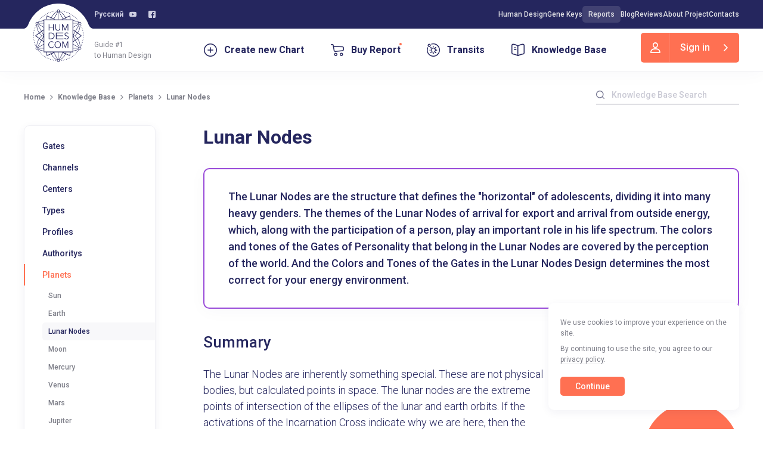

--- FILE ---
content_type: text/html; charset=UTF-8
request_url: https://www.humdes.com/en/kb/planets/lunar-nodes/
body_size: 40332
content:
<!doctype html><html class="no-js" lang="en"><head><title>Lunar Nodes in Human Design - Knowledge Base</title><meta http-equiv="Content-Type" content="text/html; charset=UTF-8" />
<meta name="robots" content="index, follow" />
<meta name="description" content="The Lunar Nodes are the structure that defines the &amp;quot;horizontal&amp;quot; of adolescents, dividing it into many heavy genders. The themes of the Lunar Nodes of arrival for export and arrival from outside energy, which, along with the participation of a person, play an important role in his life spectrum. The colors and tones of the Gates of Personality that belong in the Lunar Nodes are covered by the perception of the world. And the Colors and Tones of the Gates in the Lunar Nodes Design determines the most correct for your energy environment." />
<link href="/local/templates/hd/assets/css/foundation-mq.css?1736812699" type="text/css"  rel="stylesheet">
<meta name="host-app" content="https://app.humdes.com">
<meta name="host-cdn" content="https://cdn.humdes.com">
<meta name="host-site" content="https://www.humdes.com">
<meta name="base-path" content="/en/">
<meta name="sprite-version" content="1754300785">
<link rel="dns-prefetch" href="https://cdn-sun.humdes.com">
<link rel="dns-prefetch" href="https://cdn-mds.humdes.com">
<link rel="dns-prefetch" href="https://cdn.humdes.com">
<link rel="dns-prefetch" href="https://cdn1.humdes.com">
<link rel="dns-prefetch" href="https://app.humdes.com">
<link rel="preconnect" href="https://fonts.googleapis.com">
<link rel="preconnect" href="https://fonts.gstatic.com" crossorigin="anonymous">
<meta http-equiv="x-ua-compatible" content="ie=edge">
<meta name="viewport" content="width=device-width, initial-scale=1.0">
<meta name="HandheldFriendly" content="True">
<meta name="sprite-path" content="/assets/img/sprite/sprite-symbol.svg">
<link rel="preload" as="style" onload="this.onload=null;this.rel='stylesheet'" href="https://fonts.googleapis.com/css?family=Roboto:300,300i,400,500,700&display=swap&subset=cyrillic">
<link rel="manifest" href="https://cdn.humdes.com/config/hdc.manifest.json?v=20241114">
<link rel="apple-touch-icon" href="https://cdn-mds.humdes.com/storage/images/icon/icon-180x180.png?v=20250122">
<link rel="apple-touch-icon" sizes="120x120" href="https://cdn-mds.humdes.com/storage/images/icon/icon-120x120.png?v=20250122">
<link rel="icon" type="image/svg+xml" href="https://cdn-mds.humdes.com/storage/images/icon/icon.svg?v=20250122">
<link rel="icon" type="image/png" sizes="120x120" href="https://cdn-mds.humdes.com/storage/images/icon/icon-120x120.png?v=20250122">
<link rel="mask-icon" href="https://cdn.humdes.com/assets/icon/safari-pinned-tab.svg?v=20241114" color="">
<link rel="shortcut icon" href="/favicon.ico?v=20250122">
<meta name="apple-mobile-web-app-title" content="Humdes">
<meta name="apple-mobile-web-app-capable" content="yes">
<meta name="application-name" content="Humdes">
<meta name="apple-itunes-app" content="app-id=1527273374">
<meta name="format-detection" content="telephone=no">
<meta name="format-detection" content="address=no">
<meta name="theme-color" content="">
<meta name="apple-mobile-web-app-status-bar-style" content="">
<meta name="msapplication-TileColor" content="">
<meta name="msapplication-TileImage" content="https://cdn.humdes.com/assets/img/favicon/mstile-144x144.png?v=20241114">
<meta name="msapplication-navbutton-color" content="">
<meta name="msapplication-config" content="https://cdn.humdes.com/config/browserconfig.xml?v=20241114">
<meta name="yandex-verification" content="33adb5640198e0c4">
<meta name="yandex-verification" content="696404fc34367722">
<meta name="wmail-verification" content="d1145bc4c9394853e695e6a76be59abb">
<meta name="google" content="notranslate">
<meta name="microsoft" content="notranslate">
<meta name="language" content="en">
<meta property="og:locale" content="en_US">
<meta property="og:locale:alternate" content="ru_RU">
<link rel="alternate" href="https://www.humdes.com/en/kb/planets/lunar-nodes/" hreflang="en">
<link rel="alternate" href="https://www.humdes.com/ru/kb/planets/lunar-nodes/" hreflang="ru">
<link href="/local/templates/hd/assets/css/app.css?1754300785" rel="preload" as="style" onload="this.rel='stylesheet';this.onload=null">
<noscript><link type="text/css" rel="stylesheet" href="/local/templates/hd/assets/css/app.css?1754300785"></noscript>
<link href="/local/templates/hd/css/main.css?1736812741" type="text/css"  rel="stylesheet">
<meta property="og:site_name" content="Humdes: free calculator, free report">
<meta name="csrf-token" content="[base64]">
<meta name="user-fid" content="13958841">
<meta name="currency" content="USD">
<meta name="is-authenticated" content="false">
<script data-skip-moving="true">(function(w, d, n) {var cl = "bx-core";var ht = d.documentElement;var htc = ht ? ht.className : undefined;if (htc === undefined || htc.indexOf(cl) !== -1){return;}var ua = n.userAgent;if (/(iPad;)|(iPhone;)/i.test(ua)){cl += " bx-ios";}else if (/Windows/i.test(ua)){cl += ' bx-win';}else if (/Macintosh/i.test(ua)){cl += " bx-mac";}else if (/Linux/i.test(ua) && !/Android/i.test(ua)){cl += " bx-linux";}else if (/Android/i.test(ua)){cl += " bx-android";}cl += (/(ipad|iphone|android|mobile|touch)/i.test(ua) ? " bx-touch" : " bx-no-touch");cl += w.devicePixelRatio && w.devicePixelRatio >= 2? " bx-retina": " bx-no-retina";if (/AppleWebKit/.test(ua)){cl += " bx-chrome";}else if (/Opera/.test(ua)){cl += " bx-opera";}else if (/Firefox/.test(ua)){cl += " bx-firefox";}ht.className = htc ? htc + " " + cl : cl;})(window, document, navigator);</script>









<script type="application/ld+json" data-skip-moving="true">{"@context":"https:\/\/schema.org","@graph":[{"@type":"WebSite","@id":"https:\/\/www.humdes.com\/en\/#website","url":"https:\/\/www.humdes.com\/en\/","name":"Humdes: free calculator, free report","description":"The Guide #1 to Human Design and Gene Keys. Free rave chart results with brief reports","publisher":{"@id":"https:\/\/www.humdes.com\/en\/#organization"},"inLanguage":"en-US"},{"@type":"Organization","@id":"https:\/\/www.humdes.com\/en\/#organization","name":"Humdes Ltd.","url":"https:\/\/www.humdes.com\/en\/","logo":{"@type":"ImageObject","inLanguage":"en-US","@id":"https:\/\/www.humdes.com\/en\/#\/schema\/logo\/image\/","url":"https:\/\/www.humdes.com\/upload\/logo\/orange.1024.png","contentUrl":"https:\/\/www.humdes.com\/upload\/logo\/orange.1024.png","width":1024,"height":1024,"caption":"Humdes"},"image":{"@id":"https:\/\/www.humdes.com\/en\/#\/schema\/logo\/image\/"},"sameAs":["https:\/\/vk.com\/humdescom","https:\/\/t.me\/humdescommunity","https:\/\/www.youtube.com\/humdescom","https:\/\/www.instagram.com\/humdescom\/","https:\/\/www.facebook.com\/humdescommunity\/"]}]}</script>
<link rel="canonical" href="https://www.humdes.com/en/kb/planets/lunar-nodes/"/>
<meta property="og:image" content="https://www.humdes.com/upload/og.main.en.png" />
<meta property="og:image:width" content="1200">
<meta property="og:image:height" content="630">
</head>
<body class="main-body-loading" style="visibility:hidden"><noscript><iframe src="https://www.googletagmanager.com/ns.html?id=GTM-TCLM7VJ" height="0" width="0" style="display:none;visibility:hidden"></iframe></noscript><div class="layout"><div class="layout-header"><div class="header"><div class="header-first"><div class="grid-container"><div class="header-first-grid"><div class="header-first-grid__logo">
    <a href="/en/" class="header-logo-small" title="Humdes"><img loading="lazy" src="[data-uri]" width="36" height="36" alt="Humdes"> </a>
    <a href="/en/" class="header-logo-medium" title="Humdes"><img loading="lazy" src="[data-uri]" width="48" height="48" alt="Humdes"> </a>
    <a href="/en/" class="header-logo-large" title="Humdes"><img loading="lazy" src="[data-uri]" width="88" height="88" alt="Humdes"> </a>
</div><div class="header-first-grid__language">
    <div class="header-language-list">
        <div class="header-language-list__item">
            <a class="header-language" href="/">
                <span class="header-language__label">Русский</span>
            </a>
        </div>
    </div>
</div><div class="header-first-grid__social">
    <ul class="header-social">
                    <li class="header-social__item"><a target="_blank" href="https://www.youtube.com/humdescom" class="header-social__link icon-youtube" title="YouTube"></a></li>
                    <li class="header-social__item"><a target="_blank" href="https://www.facebook.com/humdescommunity/" class="header-social__link icon-facebook" title="Facebook"></a></li>
            </ul>
</div><div class="header-first-grid__spacer"></div><div class="header-first-grid__premenu"><ul class="header-premenu">
            <li class="header-premenu__item">
            <a href="/en/about-human-design/" class="header-premenu__link" title="Human Design">Human Design</a>
        </li>
            <li class="header-premenu__item">
            <a href="/en/genekeys/" class="header-premenu__link" title="Gene Keys">Gene Keys</a>
        </li>
            <li class="header-premenu__item">
            <a href="/en/decoding/" class="header-premenu__link header-premenu__link_button" title="Reports">Reports</a>
        </li>
            <li class="header-premenu__item">
            <a href="/en/blog/" class="header-premenu__link" title="Blog">Blog</a>
        </li>
            <li class="header-premenu__item">
            <a href="/en/reviews/" class="header-premenu__link" title="Reviews">Reviews</a>
        </li>
            <li class="header-premenu__item">
            <a href="/en/about/" class="header-premenu__link" title="About Project">About Project</a>
        </li>
            <li class="header-premenu__item">
            <a href="/en/contacts/" class="header-premenu__link" title="Contacts">Contacts</a>
        </li>
    </ul></div></div></div></div><div data-sticky-container id="header-sticky-container" class="header-sticky-container"><div class="header-sticky" data-sticky data-sticky-on="large" data-dynamic-height="true" data-margin-top="0" data-top-anchor="header-sticky-container:bottom"><div class="header-second"><div class="grid-container"><div class="header-second-grid"><div class="header-second-grid-logo"><div class="header-logo"><a class="header-logo__image" href="/en/"><img loading="lazy" src="[data-uri]" width="48" height="48" alt="Humdes"></a><div class="header-logo__slogan">Guide #1 <br>to Human Design</div></div></div><div class="header-second-grid-menu">
    <ul class="header-menu" style="height: 100%;" data-dropdown-menu>
                    <li class="header-menu-item">
                <button type="button" class="header-menu-button icon-plus-circle" data-toggle="header-dropdown-calculation">Create new Chart</button>
            </li>
                    <li class="header-menu-item">
                <button type="button" class="header-menu-button icon-cart header-menu-point" data-toggle="header-dropdown-buy">Buy Report</button>
            </li>
                    <li class="header-menu-item">
                <button type="button" class="header-menu-button icon-transit" data-toggle="header-dropdown-tools">Transits</button>
            </li>
                    <li class="header-menu-item">
                <button type="button" class="header-menu-button icon-book" data-toggle="header-dropdown-base">Knowledge Base</button>
            </li>
            </ul>
</div>    <div class="header-second-grid-profile">
        <a href="/en/auth/" class="header-profile header-profile_unauthorized">Sign in</a>
    </div>
                    <div id="g_id_onload"
                     data-client_id="820772800379-s0r120ds3mkcvstg4gpt3vbcdn5k40fh.apps.googleusercontent.com"
                     data-context="use"
                     data-login_uri="https://www.humdes.com/bitrix/tools/oauth/google.one.tap.php?auth_service_id=GoogleOneTap&site_id=en&check_key=4903307c0b1ff6f6a85fdd56c68f005f&backurl=https%3A%2F%2Fwww.humdes.com%2Fen%2Fauth%2F"
                     data-close_on_tap_outside="false"
                     data-itp_support="true">
                </div>    </div></div></div><div class="header-dropdown-wrapper"><div class="dropdown-pane header-dropdown" id="header-dropdown-calculation" data-dropdown data-position="bottom" data-alignment="left" data-header-dropdown>
    <ul class="header-dropdown-menu">
                    <li>
                <a href="/en/ravechart/">
                    <div class="header-dropdown-menu-grid">
                        <div class="header-dropdown-menu-grid-image">
                            <svg class="header-dropdown-menu-svg svg svg-calculation-personal">
                                <use xlink:href="#calculation-personal"/>
                            </svg>
                        </div>
                        <div class="header-dropdown-menu-grid-title">Personal Rave Chart</div>
                    </div>
                </a>
            </li>
                    <li>
                <a href="/en/hologenetic/">
                    <div class="header-dropdown-menu-grid">
                        <div class="header-dropdown-menu-grid-image">
                            <svg class="header-dropdown-menu-svg svg svg-calculation-holo">
                                <use xlink:href="#calculation-holo"/>
                            </svg>
                        </div>
                        <div class="header-dropdown-menu-grid-title">Hologenetic Profile</div>
                    </div>
                </a>
            </li>
                    <li>
                <a href="/en/compatibility/">
                    <div class="header-dropdown-menu-grid">
                        <div class="header-dropdown-menu-grid-image">
                            <svg class="header-dropdown-menu-svg svg svg-calculation-compatibility">
                                <use xlink:href="#calculation-compatibility"/>
                            </svg>
                        </div>
                        <div class="header-dropdown-menu-grid-title">Love Compatibility</div>
                    </div>
                </a>
            </li>
                    <li>
                <a href="/en/family-penta/">
                    <div class="header-dropdown-menu-grid">
                        <div class="header-dropdown-menu-grid-image">
                            <svg class="header-dropdown-menu-svg svg svg-calculation-penta-family">
                                <use xlink:href="#calculation-penta-family"/>
                            </svg>
                        </div>
                        <div class="header-dropdown-menu-grid-title">Family Penta Chart</div>
                    </div>
                </a>
            </li>
                    <li>
                <a href="/en/business-penta/">
                    <div class="header-dropdown-menu-grid">
                        <div class="header-dropdown-menu-grid-image">
                            <svg class="header-dropdown-menu-svg svg svg-calculation-penta-business">
                                <use xlink:href="#calculation-penta-business"/>
                            </svg>
                        </div>
                        <div class="header-dropdown-menu-grid-title">BG-5 Penta Chart</div>
                    </div>
                </a>
            </li>
            </ul>
</div><div class="dropdown-pane header-dropdown header-dropdown-buy" id="header-dropdown-buy" data-dropdown data-position="bottom" data-alignment="left" data-header-dropdown><div data-vue-cart id="app-header-cart" data-cart-ref="header-cart" data-dropdown-cart="header-dropdown-buy"><base-cart ref="header-cart"></base-cart></div></div><div class="dropdown-pane header-dropdown" id="header-dropdown-tools" data-dropdown data-position="bottom" data-alignment="left" data-header-dropdown>
    <ul class="header-dropdown-menu">
                    <li><a href="/en/transit/" title="Current Transit">Current Transit</a></li>
                    <li><a href="/en/transits/" title="Transit Descriptions">Transit Descriptions</a></li>
            </ul>
</div><div class="dropdown-pane header-dropdown" id="header-dropdown-base" data-dropdown data-position="bottom" data-alignment="right" data-header-dropdown>
    <div class="header-dropdown-grid">
        <div class="header-dropdown-grid-cell">
            <ul class="header-dropdown-menu">
                                                        <li><a href="/en/kb/gates/">Gates</a></li>
                                                        <li><a href="/en/kb/channels/">Channels</a></li>
                                                        <li><a href="/en/kb/centers/">Centers</a></li>
                                                        <li><a href="/en/kb/types/">Types</a></li>
                                                        <li><a href="/en/kb/profiles/">Profiles</a></li>
                                    </ul></div><div class="header-dropdown-grid-cell"><ul class="header-dropdown-menu">                    <li><a href="/en/kb/authority/">Authoritys</a></li>
                                                        <li><a href="/en/kb/planets/">Planets</a></li>
                                                        <li><a href="/en/kb/exaltation/">Line positions</a></li>
                                                        <li><a href="/en/kb/circuitry/">Circuitry</a></li>
                                                        <li><a href="/en/kb/glossary/">Glossary of terms</a></li>
                            </ul>
        </div>
    </div>
</div></div></div></div></div></div><div class="layout-main"><div class="layout-main-inner "><div class="grid-container"><div class="breadcrumbs-control"><div class="breadcrumbs-control__grid"><div class="breadcrumbs-control__grid-breadcrumbs"><ul class="breadcrumbs" itemscope="itemscope" itemtype="http://schema.org/BreadcrumbList" class="breadcrumbs__list"><li itemprop="itemListElement" itemscope="itemscope" itemtype="http://schema.org/ListItem"><a itemprop="item" href="/en/" title="Home">Home</a><meta itemprop="name" content="Home"/><meta itemprop="position" content="1"/></li><li itemprop="itemListElement" itemscope="itemscope" itemtype="http://schema.org/ListItem"><a itemprop="item" href="/en/kb/" title="Knowledge Base">Knowledge Base</a><meta itemprop="name" content="Knowledge Base"/><meta itemprop="position" content="2"/></li><li itemprop="itemListElement" itemscope="itemscope" itemtype="http://schema.org/ListItem"><a itemprop="item" href="/en/kb/planets/" title="Planets">Planets</a><meta itemprop="name" content="Planets"/><meta itemprop="position" content="3"/></li><li class="current" itemprop="itemListElement" itemscope="itemscope" itemtype="http://schema.org/ListItem"><span itemprop="item">Lunar Nodes</a><meta itemprop="name" content="Lunar Nodes"/><meta itemprop="position" content="4"/></li></ul></div><div class="breadcrumbs-control__grid-search">
    <form action="/en/kb/search/">
        <input name="q" type="text" value="" class="breadcrumbs-control__search input-modern input-icon input-icon_search input-icon_position_left" placeholder="Knowledge Base Search">
    </form>
</div></div></div></div><div class="grid-container"><div class="knowledge-layot knowledge-layot_indent_top">
            <div class="knowledge-layot__aside">
    <ul class="knowledge-menu">
                    <li class="knowledge-menu__item">
                <a href="/en/kb/gates/" class="knowledge-menu__link">Gates</a>
                            </li>
                    <li class="knowledge-menu__item">
                <a href="/en/kb/channels/" class="knowledge-menu__link">Channels</a>
                            </li>
                    <li class="knowledge-menu__item">
                <a href="/en/kb/centers/" class="knowledge-menu__link">Centers</a>
                            </li>
                    <li class="knowledge-menu__item">
                <a href="/en/kb/types/" class="knowledge-menu__link">Types</a>
                            </li>
                    <li class="knowledge-menu__item">
                <a href="/en/kb/profiles/" class="knowledge-menu__link">Profiles</a>
                            </li>
                    <li class="knowledge-menu__item">
                <a href="/en/kb/authority/" class="knowledge-menu__link">Authoritys</a>
                            </li>
                    <li class="knowledge-menu__item is-active">
                <a href="/en/kb/planets/" class="knowledge-menu__link">Planets</a>
                                                        <ul class="knowledge-submenu knowledge-menu__submenu">
                                                    <li class="knowledge-submenu__item">
                                <a href="/en/kb/planets/sun/" class="knowledge-submenu__link">Sun</a>
                            </li>
                                                    <li class="knowledge-submenu__item">
                                <a href="/en/kb/planets/earth/" class="knowledge-submenu__link">Earth</a>
                            </li>
                                                    <li class="knowledge-submenu__item is-active">
                                <a href="/en/kb/planets/lunar-nodes/" class="knowledge-submenu__link">Lunar Nodes</a>
                            </li>
                                                    <li class="knowledge-submenu__item">
                                <a href="/en/kb/planets/moon/" class="knowledge-submenu__link">Moon</a>
                            </li>
                                                    <li class="knowledge-submenu__item">
                                <a href="/en/kb/planets/mercury/" class="knowledge-submenu__link">Mercury</a>
                            </li>
                                                    <li class="knowledge-submenu__item">
                                <a href="/en/kb/planets/venus/" class="knowledge-submenu__link">Venus</a>
                            </li>
                                                    <li class="knowledge-submenu__item">
                                <a href="/en/kb/planets/mars/" class="knowledge-submenu__link">Mars</a>
                            </li>
                                                    <li class="knowledge-submenu__item">
                                <a href="/en/kb/planets/jupiter/" class="knowledge-submenu__link">Jupiter</a>
                            </li>
                                                    <li class="knowledge-submenu__item">
                                <a href="/en/kb/planets/saturn/" class="knowledge-submenu__link">Saturn</a>
                            </li>
                                                    <li class="knowledge-submenu__item">
                                <a href="/en/kb/planets/uranus/" class="knowledge-submenu__link">Uranus</a>
                            </li>
                                                    <li class="knowledge-submenu__item">
                                <a href="/en/kb/planets/neptune/" class="knowledge-submenu__link">Neptune</a>
                            </li>
                                                    <li class="knowledge-submenu__item">
                                <a href="/en/kb/planets/pluto/" class="knowledge-submenu__link">Pluto</a>
                            </li>
                                            </ul>
                            </li>
                    <li class="knowledge-menu__item">
                <a href="/en/kb/exaltation/" class="knowledge-menu__link">Line positions</a>
                            </li>
                    <li class="knowledge-menu__item">
                <a href="/en/kb/circuitry/" class="knowledge-menu__link">Circuitry</a>
                            </li>
                    <li class="knowledge-menu__item">
                <a href="/en/kb/glossary/" class="knowledge-menu__link">Glossary of terms</a>
                            </li>
            </ul>
</div>
    <div class="nav-bar page-knowledge-nav-bar">
        <div class="nav-bar__inner">
                            <a class="nav-bar__link" href="/en/kb/planets/sun/">Sun</a>
                            <a class="nav-bar__link" href="/en/kb/planets/earth/">Earth</a>
                            <a class="nav-bar__link nav-bar__link_is-active" href="/en/kb/planets/lunar-nodes/">Lunar Nodes</a>
                            <a class="nav-bar__link" href="/en/kb/planets/moon/">Moon</a>
                            <a class="nav-bar__link" href="/en/kb/planets/mercury/">Mercury</a>
                            <a class="nav-bar__link" href="/en/kb/planets/venus/">Venus</a>
                            <a class="nav-bar__link" href="/en/kb/planets/mars/">Mars</a>
                            <a class="nav-bar__link" href="/en/kb/planets/jupiter/">Jupiter</a>
                            <a class="nav-bar__link" href="/en/kb/planets/saturn/">Saturn</a>
                            <a class="nav-bar__link" href="/en/kb/planets/uranus/">Uranus</a>
                            <a class="nav-bar__link" href="/en/kb/planets/neptune/">Neptune</a>
                            <a class="nav-bar__link" href="/en/kb/planets/pluto/">Pluto</a>
                    </div>
    </div>
        <div class="knowledge-layot__main">
        <h1 class="h2">Lunar Nodes</h1>
        <div class="knowledge">
    <div class="knowledge-callout mb-40 medium-mb-48">
        The Lunar Nodes are the structure that defines the "horizontal" of adolescents, dividing it into many heavy genders. The themes of the Lunar Nodes of arrival for export and arrival from outside energy, which, along with the participation of a person, play an important role in his life spectrum. The colors and tones of the Gates of Personality that belong in the Lunar Nodes are covered by the perception of the world. And the Colors and Tones of the Gates in the Lunar Nodes Design determines the most correct for your energy environment.    </div>
    <div class="knowledge-planet-info">
        <div class="knowledge-planet-info__grid">
            <div class="knowledge-planet-info__grid-icon">
                <div class="knowledge-planet-info__icon knowledge-planet-info__icon_planet-lunar-nodes"></div>
            </div>
            <div class="knowledge-planet-info__grid-body">
                <div class="knowledge-planet-info__body">
                    <p class="h3">Summary </p>
                    <p>The Lunar Nodes are inherently something special. These are not physical bodies, but calculated points in space. The lunar nodes are the extreme points of intersection of the ellipses of the lunar and earth orbits. If the activations of the Incarnation Cross indicate why we are here, then the activations of the Lunar Nodes show for whom, for what environment we came to this world.</p><p>Since these are not material objects, the Lunar Nodes cannot program us with neutrino streams. Being a reflection of the geometric position of the Moon, they set the geometry of our movement through life - that is, what is commonly called &quot;fate&quot;. Therefore, in the rave chart, the themes of the Lunar Nodes are not part of our own genetic characteristics, but serve as some kind of external landmarks that guide us along the path of life.</p>
                </div>
            </div>
        </div>
    </div>
    <div class="knowledge-callout knowledge-callout_success">
        The Lunar Nodes show our trajectory - where we came from and where we are going. These topics are not about us, but about our environment. And first of all - about the people who come into our lives. Do not look for yourself in the activations of the Lunar Nodes. Lunar nodes are not about you. They are about what is outside.    </div>
    <div class="knowledge__text">
        <p>The South Nodes define the key direction for movement in the first half of life, during the period of learning and becoming. The theme of this Gate will work constantly as an internal process, determining your early development. The experience gained here in adulthood will become the basis for your life wisdom. Upon reaching the age of 42, these aspects will recede into the “background”, and the topics of the North Nodes will dominate in your life.</p><p>The North Nodes are the compass of the second half of your life, their themes will determine the space around you, important situations and the most significant events in your destiny after 42 years. The gate, activated by the North Nodes, will show the path and direction to the manifestation of wisdom and will help to correctly integrate into life the knowledge that you have accumulated earlier.</p><p>The influence of the energies of those Gates, which are activated by the Nodes in the personal rave chart, has a different effect on each age segment of your life. One of the four Nodes always has a stronger influence, so about every 21 years your environment changes a little:</p><p>0-21 years - the direction is set by the South Node of Design (lower left) <br>21-42 years old - the direction is set by the South Node of Personality (lower right) <br>42-63 years - the direction is set by the North Node of Design (upper left) <br>63-84 years - the North Node of the Personality sets the direction (upper right)</p>
    </div>
    <div class="knowledge__text">
            </div>
</div>    </div>
</div>
</div></div></div>    <div class="layout-footer">
        <div class="footer">
            <div class="grid-container">
                <div class="footer__grid">
                    <div class="footer__grid-application">
                        <div class="footer-application">
                            <div class="footer-application__inner">
                                                                <div class="footer-application__grid">
                                    <div class="footer-application__grid-qrcode">
                                        <span class="footer-application__qrcode">
                                            <img loading="lazy" src="https://cdn.humdes.com/qrcode/qr-site-footer@2x.png" class="footer-application__qrcode-img" width="160" height="160" alt="Humdes App QR Code">
                                        </span>
                                    </div>
                                    <div class="footer-application__grid-buttons">
                                        <div class="footer-application__links">
                                            <div class="footer-application__links-item">
                                                <a href="https://apps.apple.com/us/app/humdes/id1527273374?l=en" target="_blank" class="footer-application__link">
                                                    <svg class="footer-application__link-svg svg svg-icon-appstore-small">
                                                        <use href="#icon-appstore-small"/>
                                                    </svg>
                                                </a>
                                            </div>
                                            <div class="footer-application__links-item">
                                                <a href="https://play.google.com/store/apps/details?id=com.humdesapp" target="_blank" class="footer-application__link">
                                                    <svg class="footer-application__link-svg svg svg-icon-googleplay-small">
                                                        <use href="#icon-googleplay-small"/>
                                                    </svg>
                                                </a>
                                            </div>
                                            <div class="footer-application__links-item">
                                                <a href="https://appgallery.huawei.com/app/C109532505" target="_blank" class="footer-application__link">
                                                    <svg class="footer-application__link-svg svg svg-icon-appgallery-small">
                                                        <use href="#icon-appgallery-small"/>
                                                    </svg>
                                                </a>
                                            </div>
                                        </div>
                                    </div>
                                </div>
                                <div class="footer-application__notice">
                                    Hover your camera over the QR code to download our app.                                </div>
                            </div>
                        </div>
                    </div>
                    <div class="footer__grid-menu-1 footer__menu-1">
                        <p class="footer-title">
                            Humdes                        </p>
                        <ul class="footer-menu">
            <li class="footer-menu__item">
            <a href="/en/decoding/" class="footer-menu__link" title="Reports">Reports</a>
        </li>
                    <li class="footer-menu__item">
            <a href="/en/about/" class="footer-menu__link" title="About the project">About the project</a>
        </li>
                    <li class="footer-menu__item">
            <a href="/en/about-human-design/" class="footer-menu__link" title="About Human Design">About Human Design</a>
        </li>
                    <li class="footer-menu__item">
            <a href="/en/genekeys/" class="footer-menu__link" title="About Gene Keys">About Gene Keys</a>
        </li>
                    <li class="footer-menu__item">
            <a href="/en/reviews/" class="footer-menu__link" title="Reviews">Reviews</a>
        </li>
                    <li class="footer-menu__item">
            <a href="/en/legal/" class="footer-menu__link" title="Legal">Legal</a>
        </li>
                    <li class="footer-menu__item">
            <a href="/en/contacts/" class="footer-menu__link" title="Contacts">Contacts</a>
        </li>
                    <li class="footer-menu__item">
            <a href="/en/blog/" class="footer-menu__link" title="Blog">Blog</a>
        </li>
                </ul>                    </div>
                    <div class="footer__grid-menu-2 footer__menu-2">
                        <p class="footer-title">
                            Knowledge Base                        </p>
                        <ul class="footer-menu">
            <li class="footer-menu__item">
            <a href="/en/kb/gates/" class="footer-menu__link" title="Gates">Gates</a>
        </li>
                    <li class="footer-menu__item">
            <a href="/en/kb/channels/" class="footer-menu__link" title="Channels">Channels</a>
        </li>
                    <li class="footer-menu__item">
            <a href="/en/kb/centers/" class="footer-menu__link" title="Centers">Centers</a>
        </li>
                    <li class="footer-menu__item">
            <a href="/en/kb/types/" class="footer-menu__link" title="Types">Types</a>
        </li>
                    <li class="footer-menu__item">
            <a href="/en/kb/profiles/" class="footer-menu__link" title="Profiles">Profiles</a>
        </li>
                    <li class="footer-menu__item">
            <a href="/en/kb/authority/" class="footer-menu__link" title="Authoritys">Authoritys</a>
        </li>
                    <li class="footer-menu__item">
            <a href="/en/kb/planets/" class="footer-menu__link" title="Planets">Planets</a>
        </li>
                        <li class="footer-menu__item">
            <a href="/en/kb/" class="footer-menu__link footer-menu__link_more" title="More">More</a>
        </li>
    </ul>                    </div>
                    <div class="footer__grid-menu-3 footer__menu-3">
                        <p class="footer-title">
                            Help                        </p>
                        <ul class="footer-menu">
            <li class="footer-menu__item">
            <a href="/en/payment/" class="footer-menu__link" title="Payment">Payment</a>
        </li>
                    <li class="footer-menu__item">
            <a href="/en/faq/" class="footer-menu__link" title="FAQ">FAQ</a>
        </li>
                </ul>                    </div>
                    <div class="footer__grid-subscribe">
                        <div class="footer-subscribe">
                            <div class="footer-subscribe__title">
                                Newsletter Subscription                            </div>
                            <div class="footer-subscribe__note">
                                Only useful information. No spam.                            </div>
                            <form data-form-subscribe class="footer-subscribe__form form-subscribe">
                                <input class="form-subscribe__input" type="text" placeholder="Your e-mail">
                                <button class="form-subscribe__button" type="submit" aria-label="Subscribe"></button>
                            </form>
                        </div>
                    </div>
                    <div class="footer__grid-info">
                        <div class="footer-copyright mb-4">
                            &copy; Humdes Ltd. All rights reserved. Suite C, Lvl 7, World Trust Tower, 50 Stanley St., Central, Hong Kong.                        </div>
                        <ul class="footer-links mb-16">
            <li class="footer-links__item">
            <a href="/en/privacy-policy/" title="Privacy Policy" class="footer-links__link">Privacy Policy</a>
        </li>
            <li class="footer-links__item">
            <a href="/en/offer/" title="Terms & Conditions" class="footer-links__link">Terms & Conditions</a>
        </li>
            <li class="footer-links__item">
            <a href="/en/partners/" title="Affiliate program" class="footer-links__link">Affiliate program</a>
        </li>
    </ul>                        <ul class="footer-social large:mr-24">
            <li class="footer-social__item">
            <a target="_blank" href="https://www.youtube.com/humdescom" class="footer-social__link icon-youtube" title="YouTube"></a>
        </li>
            <li class="footer-social__item">
            <a target="_blank" href="https://www.facebook.com/humdescommunity/" class="footer-social__link icon-facebook" title="Facebook"></a>
        </li>
    </ul>                        <ul class="footer-paysystems">
                            <li class="footer-paysystems__item">
                                <svg class="footer-paysystems__svg svg svg-visa">
                                    <use xlink:href="#visa"/>
                                </svg>
                            </li>
                            <li class="footer-paysystems__item">
                                <svg class="footer-paysystems__svg svg svg-master-card">
                                    <use xlink:href="#master-card"/>
                                </svg>
                            </li>
                                                    </ul>
                    </div>
                </div>
            </div>
        </div>
    </div>
    </div>
    <div id="tabbar" class="tabbar">
        <div class="tabbar-dropdown-wrapper">
            <div class="dropdown-pane tabbar-dropdown" id="tabbar-dropdown-calculation" data-dropdown data-tabbar-dropdown>
                <div class="tabbar-dropdown-title">New Calculation</div>
                <ul class="tabbar-dropdown-menu">
            <li>
            <a href="/en/ravechart/">
                <div class="tabbar-dropdown-menu-grid">
                    <div class="tabbar-dropdown-menu-grid-image">
                        <svg class="tabbar-dropdown-menu-svg svg svg-calculation-personal">
                            <use xlink:href="#calculation-personal"/>
                        </svg>
                    </div>
                    <div class="tabbar-dropdown-menu-grid-title">Personal Rave Chart</div>
                </div>
            </a>
        </li>
            <li>
            <a href="/en/hologenetic/">
                <div class="tabbar-dropdown-menu-grid">
                    <div class="tabbar-dropdown-menu-grid-image">
                        <svg class="tabbar-dropdown-menu-svg svg svg-calculation-holo">
                            <use xlink:href="#calculation-holo"/>
                        </svg>
                    </div>
                    <div class="tabbar-dropdown-menu-grid-title">Hologenetic Profile</div>
                </div>
            </a>
        </li>
            <li>
            <a href="/en/compatibility/">
                <div class="tabbar-dropdown-menu-grid">
                    <div class="tabbar-dropdown-menu-grid-image">
                        <svg class="tabbar-dropdown-menu-svg svg svg-calculation-compatibility">
                            <use xlink:href="#calculation-compatibility"/>
                        </svg>
                    </div>
                    <div class="tabbar-dropdown-menu-grid-title">Love Compatibility</div>
                </div>
            </a>
        </li>
            <li>
            <a href="/en/family-penta/">
                <div class="tabbar-dropdown-menu-grid">
                    <div class="tabbar-dropdown-menu-grid-image">
                        <svg class="tabbar-dropdown-menu-svg svg svg-calculation-penta-family">
                            <use xlink:href="#calculation-penta-family"/>
                        </svg>
                    </div>
                    <div class="tabbar-dropdown-menu-grid-title">Family Penta Chart</div>
                </div>
            </a>
        </li>
            <li>
            <a href="/en/business-penta/">
                <div class="tabbar-dropdown-menu-grid">
                    <div class="tabbar-dropdown-menu-grid-image">
                        <svg class="tabbar-dropdown-menu-svg svg svg-calculation-penta-business">
                            <use xlink:href="#calculation-penta-business"/>
                        </svg>
                    </div>
                    <div class="tabbar-dropdown-menu-grid-title">BG-5 Penta Chart</div>
                </div>
            </a>
        </li>
    </ul>                <button class="tabbar-dropdown-close" data-tabbar-dropdown-close="tabbar-dropdown-calculation"></button>
            </div>
            <div class="dropdown-pane tabbar-dropdown" id="tabbar-dropdown-buy" data-dropdown data-tabbar-dropdown>
                <div data-vue-cart id="app-tabbar-cart" data-cart-ref="tabbar-cart" data-dropdown-cart="tabbar-dropdown-buy">
                    <base-cart ref="tabbar-cart"></base-cart>
                </div>
                <button class="tabbar-dropdown-close" data-tabbar-dropdown-close="tabbar-dropdown-buy"></button>
            </div>
            <div class="dropdown-pane tabbar-dropdown" id="tabbar-dropdown-base" data-dropdown data-tabbar-dropdown>
                <ul class="tabbar-dropdown-menu">
                    <li class="tabbar-dropdown-menu-title">Knowledge Base</li>
                        <li>
        <a href="/en/kb/gates/">            Gates            </a>
    </li>
    <li>
        <a href="/en/kb/channels/">            Channels            </a>
    </li>
    <li>
        <a href="/en/kb/centers/">            Centers            </a>
    </li>
    <li>
        <a href="/en/kb/types/">            Types            </a>
    </li>
    <li>
        <a href="/en/kb/profiles/">            Profiles            </a>
    </li>
    <li>
        <a href="/en/kb/authority/">            Authoritys            </a>
    </li>
    <li>
        <a href="/en/kb/planets/">            Planets            </a>
    </li>
                </ul>
                <button class="tabbar-dropdown-close" data-tabbar-dropdown-close="tabbar-dropdown-base"></button>
            </div>
                        <div class="dropdown-pane tabbar-dropdown" id="tabbar-dropdown-menu" data-dropdown data-tabbar-dropdown>
                <ul class="tabbar-dropdown-menu drilldown" data-drilldown data-auto-height="true">
                    <li class="tabbar-dropdown-menu-title">Menu</li>
                    <li><a href="/en/about/">About</a></li>
                    <li><a href="/en/about-human-design/">About Human Design</a></li>
                    <li><a href="/en/genekeys/">About Gene Keys</a></li>
                    <li><a href="/en/decoding/"><span class="tabbar-dropdown-menu-label tabbar-dropdown-menu-label_violet">Our Reports</span></a></li>
                    <li class="hide-for-medium">
                        <a>Knowledge Base</a>
                        <ul class="tabbar-dropdown-menu nested">
                            <li class="tabbar-dropdown-menu-title">Knowledge Base</li>
                                <li>
        <a href="/en/kb/gates/">            Gates            </a>
    </li>
    <li>
        <a href="/en/kb/channels/">            Channels            </a>
    </li>
    <li>
        <a href="/en/kb/centers/">            Centers            </a>
    </li>
    <li>
        <a href="/en/kb/types/">            Types            </a>
    </li>
    <li>
        <a href="/en/kb/profiles/">            Profiles            </a>
    </li>
    <li>
        <a href="/en/kb/authority/">            Authoritys            </a>
    </li>
    <li>
        <a href="/en/kb/planets/">            Planets            </a>
    </li>
    <li>
        <a href="/en/kb/exaltation/">            Line positions            </a>
    </li>
    <li>
        <a href="/en/kb/circuitry/">            Circuitry            </a>
    </li>
    <li>
        <a href="/en/kb/glossary/">            Glossary of terms            </a>
    </li>
                        </ul>
                    </li>
                    <li><a href="/en/blog/">Blog</a></li>
                    <li>
                        <a>Help</a>
                        <ul class="tabbar-dropdown-menu nested">
                            <li class="tabbar-dropdown-menu-title">Help</li>
                                <li>
        <a href="/en/payment/">            Payment            </a>
    </li>
    <li>
        <a href="/en/faq/">            FAQ            </a>
    </li>
                        </ul>
                    </li>
                    <li><a href="/en/reviews/">Project Reviews</a></li>
                    <li>
                        <a>Humdes</a>
                        <ul class="tabbar-dropdown-menu nested">
                            <li class="tabbar-dropdown-menu-title">Humdes</li>
                                <li>
        <a href="/en/partners/">            Affiliate program            </a>
    </li>
    <li>
        <a href="/en/offer/">            Offer            </a>
    </li>
    <li>
        <a href="/en/offer/">            Terms & Conditions            </a>
    </li>
    <li>
        <a href="/en/privacy-policy/">            Privacy Policy            </a>
    </li>
                        </ul>
                    </li>
                    <li><a href="/en/contacts/"><span class="tabbar-dropdown-menu-label tabbar-dropdown-menu-label_orange">Online Support</span></a></li>
                </ul>
                <button class="tabbar-dropdown-close" data-tabbar-dropdown-close="tabbar-dropdown-menu"></button>
            </div>
            <div class="dropdown-pane tabbar-dropdown" id="tabbar-dropdown-transit" data-dropdown data-tabbar-dropdown>
                <ul class="tabbar-dropdown-menu">
                    <li class="tabbar-dropdown-menu-title">Transits</li>
                    <li><a href="/en/transit/">Current Transit</a></li>
                    <li><a href="/en/transits/">Transit Descriptions</a></li>
                </ul>
                <button class="tabbar-dropdown-close" data-tabbar-dropdown-close="tabbar-dropdown-tools"></button>
            </div>
        </div>
        <ul class="tabbar-menu">
            <li class="tabbar-menu__item">
                <button type="button" class="tabbar-menu__button tabbar-menu__button_icon icon-menu" data-toggle="tabbar-dropdown-menu">Menu</button>
            </li>
            <li class="tabbar-menu__item show-for-medium">
                <button type="button" class="tabbar-menu__button tabbar-menu__button_icon icon-book" data-toggle="tabbar-dropdown-base">Knowledge Base</button>
            </li>
            <li class="tabbar-menu__item">
                <button type="button" class="tabbar-menu__button tabbar-menu__button_icon icon-transit" data-toggle="tabbar-dropdown-transit">Transits</button>
            </li>
            <li class="tabbar-menu__item">
                <button type="button" class="tabbar-menu__button tabbar-menu__button_icon icon-plus-circle" data-toggle="tabbar-dropdown-calculation">Calculation</button>
            </li>
            <li class="tabbar-menu__item">
                <button type="button" class="tabbar-menu__button tabbar-menu__button_icon icon-cart tabbar-menu__button_point" data-toggle="tabbar-dropdown-buy">Buy</button>
            </li>
                <li class="tabbar-menu__item">
        <a href="/en/auth/" class="tabbar-menu__button tabbar-menu__button_icon icon-user">Sign in</a>
    </li>
            </ul>
    </div>
    <button class="up-button" data-up-button></button>
            <noindex>
        <div class="cookie" data-closable data-callboard-cookies>
            <div class="cookie-text">
                <p>We&nbsp;use cookies to&nbsp;improve your experience on&nbsp;the site.</p><p>By continuing to use&nbsp;the site, you&nbsp;agree to&nbsp;our <a href="/en/privacy-policy/" title="Privacy policy">privacy policy</a>.</p>            </div>
            <div class="cookie-button">
                <button class="button button_tiny" aria-label="Close message" type="button" data-close title="Continue">Continue</button>
            </div>
        </div>
    </noindex>
    <script>if(!window.BX)window.BX={};if(!window.BX.message)window.BX.message=function(mess){if(typeof mess==='object'){for(let i in mess) {BX.message[i]=mess[i];} return true;}};</script>
<script>(window.BX||top.BX).message({"JS_CORE_LOADING":"Loading...","JS_CORE_WINDOW_CLOSE":"Close","JS_CORE_WINDOW_EXPAND":"Expand","JS_CORE_WINDOW_NARROW":"Restore","JS_CORE_WINDOW_SAVE":"Save","JS_CORE_WINDOW_CANCEL":"Cancel","JS_CORE_H":"h","JS_CORE_M":"m","JS_CORE_S":"s","JS_CORE_NO_DATA":"- No data -","JSADM_AI_HIDE_EXTRA":"Hide extra items","JSADM_AI_ALL_NOTIF":"All notifications","JSADM_AUTH_REQ":"Authentication is required!","JS_CORE_WINDOW_AUTH":"Log In","JS_CORE_IMAGE_FULL":"Full size","JS_CORE_WINDOW_CONTINUE":"Continue"});</script><script src="/bitrix/js/main/core/core.min.js?1754645646229643"></script><script>BX.Runtime.registerExtension({"name":"main.core","namespace":"BX","loaded":true});</script>
<script>BX.setJSList(["\/bitrix\/js\/main\/core\/core_ajax.js","\/bitrix\/js\/main\/core\/core_promise.js","\/bitrix\/js\/main\/polyfill\/promise\/js\/promise.js","\/bitrix\/js\/main\/loadext\/loadext.js","\/bitrix\/js\/main\/loadext\/extension.js","\/bitrix\/js\/main\/polyfill\/promise\/js\/promise.js","\/bitrix\/js\/main\/polyfill\/find\/js\/find.js","\/bitrix\/js\/main\/polyfill\/includes\/js\/includes.js","\/bitrix\/js\/main\/polyfill\/matches\/js\/matches.js","\/bitrix\/js\/ui\/polyfill\/closest\/js\/closest.js","\/bitrix\/js\/main\/polyfill\/fill\/main.polyfill.fill.js","\/bitrix\/js\/main\/polyfill\/find\/js\/find.js","\/bitrix\/js\/main\/polyfill\/matches\/js\/matches.js","\/bitrix\/js\/main\/polyfill\/core\/dist\/polyfill.bundle.js","\/bitrix\/js\/main\/core\/core.js","\/bitrix\/js\/main\/polyfill\/intersectionobserver\/js\/intersectionobserver.js","\/bitrix\/js\/main\/lazyload\/dist\/lazyload.bundle.js","\/bitrix\/js\/main\/polyfill\/core\/dist\/polyfill.bundle.js","\/bitrix\/js\/main\/parambag\/dist\/parambag.bundle.js"]);
</script>
<script>BX.Runtime.registerExtension({"name":"ls","namespace":"window","loaded":true});</script>
<script>(window.BX||top.BX).message({"JS_MESSAGE_LINK_COPIED":"Link copied","JS_MESSAGE_CONFIRM":"Are you sure?","JS_MESSAGE_CONFIRM_SUBSCRIBE":"You have successfully subscribed to the newsletter.","JS_MESSAGE_CLOSE_POPUP":"Close Window","JS_MESSAGE_NOT_AUTH":"You are not logged in.","JS_MESSAGE_CHECKOUT_CHOOSE_BASKET":"Activation method must be selected for all reports","JS_MESSAGE_CHECKOUT_CHOOSE_BASKET_NOT_FOUND":"Report not found","JS_MESSAGE_PURCHASES_BASKET_NOT_EMPTY":"Order contents cannot be empty","JS_MESSAGE_FUNCTION_COMING_SOON":"This feature is coming soon","JS_MESSAGE_REJECT":"Your browser settings do not allow this action.","front.checkout.pay.response.close":"The payment window has closed. To start again, click on the \u0022Pay\u0022 button","front.snackbar.copy.link.success":"Link copied to clipboard.","front.snackbar.copy.text.success":"Text copied to clipboard.","front.snackbar.copy.fail":"Your browser settings do not allow you to do this action.","front.gift.use.form.code.empty":"Не указан купон","front.gift.use.form.email.empty":"Необходимо указать e-mail","front.gift.use.form.fail":"Your request could not be fulfilled","front.vue":{"global":{"loading":"Loading...","closeWindow":"Close Window","toRetry":"Try Again","back":"Back"},"calculationResultsView":{"buyDecryption":"Buy Report","decodingModalTitle":"Which report is right for you?","editRavecardModalTitle":"Report Editing","editRavecardModalApply":"Apply","editRavecardModalAdd":"Add Participant"},"personalReportsView":{"searchPlaceholder":"Enter Search Term","activate":"Activate","calculationFormLabel":"Participant","calculationFormLabelButtonApply":"Activate Report","linkView":"Go to View","pdfDownload":"Download PDF Reports","pdfProcessing":"PDF file is being generated","pdfUpdate":"Update PDF Version","pdfNew":"Create a new PDF","sendToEmail":"Send Link to E-mail","upgrade":"Update to Full Version","edit":"Incorrect activation?","editModalTitle":"Changing Report Data","editModalSubTitle":"Enter your new data, and we will change your activation accordingly","editModalCalculationLabel":"Participant","editModalCalculationButtonApply":"Submit Request","clarificationTitle":"Request for clarification of the report data:"},"personalResultsView":{"actionLabel":"Select Action","actionRemove":"Delete Selected","searchPlaceholder":"Search","type":"Type","gates":"Gates","editTags":"Tag Editing","removeConfirmation":"Are you sure you want to delete the selected?"},"notFoundView":{"title":"Sorry, page not found","subTitle":"Maybe it was deleted or didn\u0027t exist at all.","homeButton":"Go to Home Page","aboutHD":"about Human Design","aboutGK":"about Gene Keys","knowledgeBase":"Knowledge Base","ravecardCalculation":"Rave Chart Calculation"},"authorization":{"loginTitle":"Authorisation on the website","loginLabel":"Enter e-mail or phone number","loginPlaceholder":"e-mail or phone number","loginError":"Please, enter e-mail or phone number.","continue":"Continue","or":"or","socialTitle":"Log in via social networks","back":"Back","passwordTitle":"Enter your password","passwordSubTitle":"Your account is registered to e-mail {login}. Enter the password you provided during registration.","passwordLabel":"Your password","passwordError":"Please, enter your password.","signIn":"Sign in","forgotPassword":"Forgot your password?","codeTitle":"Enter code","codeSubTitle":"An SMS with an authorisation code has been sent to the number {phone}","smsCodeLabel":"Enter the code from SMS","smsCodeError":"Please, enter the code from SMS.","sendCodeTimer":"A repeated code can be sent after ","resendCode":"Resend code","passwordRecoveryTitle":"Password Recovery","passwordRecoverySubTitle":"Please enter the e-mail address specified during registration, and we will send an e-mail with a code to set a new password.","emailLabel":"Your e-mail","emailPlaceholder":"E-mail","emailError":"Please, enter e-mail.","sendEmail":"Send E-mail","forgotCodeTitle":"Enter code","forgotCodeSubTitle":"An e-mail with a password reset code has been sent to {email}.","forgotCodeLabel":"Enter the code from e-mail","forgotCodeError":"Please, enter the code from e-mail.","changePassword":"Change Password","newPasswordTitle":"Please enter a new password","newPasswordLabel":"New Password","newPasswordError":"Please enter a new password.","newPasswordConfirmLabel":"Confirm password","newPasswordConfirmError":"Passwords must match.","save":"Save","forgotSuccessTitle":"You have successfully changed your password!","forgotSuccessSubTitle":"You can use the new password to login.","goToAuthorization":"Go to Login","infoTitle":"No account yet?","registration":"Sign up","infoListTitle":"To:","infoListItem1":"Buy Reports","infoListItem2":"Subscribe","infoListItem3":"Get access to restricted sections","infoListItem4":"Receive exclusive offers"},"calculationForm":{"nameLabel":"Calculation Name","remove":"Delete","itemLabels":["First","Second","Third","Fourth","Fifth","Sixth","Seventh","Eighth","Ninth","Tenth"],"formInvalidError":"All fields must be completed"},"currentTransit":{"hourLabel":"Hour","minuteLabel":"Min","locationLabel":"Place of Birth","submitButton":"Ready","locationTooltip":"Place of birth is needed to determine the time zone in which you were born"},"iframeCalculation":{"title":"Rave Chart Calculation","remove":"Delete","itemLabels":["First","Second","Third","Fourth","Fifth","Sixth","Seventh","Eighth","Ninth","Tenth"]},"locationInput":{"isEmptyMessage":"Town not found. Enter the nearest major city.","inputPlaceholder":"Please enter the city name"},"personalData":{"resendEmail":"Resend E-mail","age":"Age","personalityType":"Personality Type","profile":"Profile","inkCross":"Ink. cross","socialTitle":"Social Media Accounts","socialSubTitle":"You can link your profile to profiles in social networks and services:","privacyTitle":"Privacy Settings","privacyItem1":"My profile data is visible to everyone and available when searching","privacyItem2":"Hide My Profile","subscribeLabel":"Receive exclusive special offers, discount information and news","dataTitle":"Personal Information","email":"E-mail","phone":"Phone Number","nameLabel":"Name","namePlaceholder":"Name","nameError":"Please, enter your name.","sexLabel":"Gender","sexMale":"Male","sexFemale":"Fem.","sexError":"Please, enter gender.","birthdayLabel":"Date of Birth","birthdayError":"Please enter date of birth.","birthdayTimeLabel":"Time of Birth","hourLabel":"Hour","minuteLabel":"Min","birthdayTimeError":"Please, enter time of birth.","birthdayLocationLabel":"Place of Birth","birthdayLocationPlaceholder":"Place of Birth","birthdayLocationError":"Please, enter place of birth.","aboutLabel":"About Myself","aboutPlaceholder":"Any details, for example: profession, hobbies, interests. Example: interface designer, I am fond of photography, travelling.","aboutError":"Please write a text about yourself.","save":"Save","changePassword":"Change Password","removeAccount":"Delete Account","ravecardLink":"My Rave Chart","langLabel":"Notification language","langEn":"English","langRu":"Russian"},"registration":{"regTitle":"Registration on the Website","emailLabel":"Your E-mail (required)","emailPlaceholder":"E-mail","emailError":"Please enter email.","phoneLabel":"Phone Number (Optional)","phonePlaceholder":"Phone Number","phoneError":"Please enter phone number.","phoneExplanation":"What do we use the phone for?","nameLabel":"Your Name (required)","namePlaceholder":"Name","nameError":"Please enter your name.","passwordLabel":"Password for Logging in","passwordError":"Please enter your password.","passwordConfirmLabel":"Confirm password","passwordConfirmError":"Passwords must match.","register":"Register","registerExplanation":"What happens after registration","notice":"By clicking on the button, you confirm that you are of legal age and agree to the processing of your personal data in accordance with the \u003Ca href=\u0022\/en\/privacy-policy\/\u0022 target=\u0022_blank\u0022\u003Eprivacy policy\u003C\/a\u003E","subscribe":"Receive exclusive special offers, discount information and service news","back":"Back","codeTitle":"Enter code","codeSubTitle":"An SMS with a registration code has been sent to the number {phone}","phoneCodeLabel":"Enter the code from SMS","phoneCodeError":"Please enter the code from SMS.","sendCodeTimer":"A repeated code can be sent after","resendCode":"Resend Code","signIn":"Sign in"},"reviewAdd":{"title":"Add your Review","ravecardLabel":"Your rave chart","ravecardNoOptions":"Sorry, there are no suitable options.","ravecardIsEmpty":"You do not have any Rave Charts, please make a \u003Ca href=\u0022\/en\/ravechart\/\u0022\u003Ecalculation\u003C\/a\u003E.","reviewLabel":"Please write your review or attach a video below","reviewError":"The minimum review length  is at least {n} characters","attachVideo":"Attach video","or":"or","insertUrl":"insert link","videoFileError":"Please specify a video file.","videoUrlLabel":"Link to Video","videoUrlError":"Please enter video URL.","addReview":"Leave a review","notice":"By clicking on the button, you confirm that you are of legal age, agree to the processing of your personal data in accordance with the \u003Ca href=\u0022\/en\/privacy-policy\/\u0022 target=\u0022_blank\u0022\u003Eprivacy policy\u003C\/a\u003E and consent to the publication of the review text","authorizationText":"Please \u003Ca href=\u0022\/en\/auth\/\u0022\u003Elogin\u003C\/a\u003E to the website to leave your review."},"bodygraph":{"saveToPng":"Save to PNG","saveToHtml":"Export to HTML","zoom":"Zoom"},"calculationDecryptionPurchase":{"comparisonAnchor":"What is the difference?","example":"Example","total":"Total:","checkout":"Checkout"},"calculationResultsChoice":{"resultLabel":"Selected Chart:","resultNoOptions":"Sorry, there are no suitable options.","copyUrl":"Copy Link","removeConfirmation":"Do you really want to delete this report from your personal account? ?"},"calculationResultsNavBar":{"buyDecryptions":"Buy Report"},"calculationResultsPlanetsTransit":{"hourLabel":"Hour","minuteLabel":"Min","locationTooltip":"Place of birth is needed to determine the time zone in which you were born"},"calculationResultsSelect":[],"CalculationResultsTabs":[],"changeEmailModal":{"title":"E-mail Change","emalLabel":"Enter E-mail","emailPlaceholder":"E-mail","emailError":"Please, enter e-mail.","submitButton":"Change E-mail"},"changePasswordModal":{"title":"Please enter a new password","passwordLabel":"Password for Logging in","passwordError":"Please enter a new password for logging in.","passwordConfirmLabel":"Confirm password","passwordConfirmError":"Passwords must match.","submitButton":"Change Password"},"changePhoneModal":{"phoneTitle":"Phone Number Change","phoneLabel":"Enter phone number","phonePlaceholder":"Phone Number","phoneError":"Please, enter phone number.","continue":"Continue","back":"Back","codeTitle":"Enter code","codeSubTitle":"An SMS message with a code to change the phone number was sent to the number {phone}","codeLabel":"Enter code","codeError":"Please enter the code from SMS.","sendCodeTimer":"A repeated code can be sent after","resendCode":"Resend Code","submitButton":"Change phone number"},"codeInput":[],"comparisonDecoding":{"size":"Volume {volume} pages","example":"Example of Report","more":"More","buy":"Buy Report"},"datePicker":{"placeholder":"dd.mm.yyyy","format":"DD.MM.YYYY","mask":"##.##.####","pattern":"date-DD.MM.YYYY"},"emailDropdown":[],"personalDataAvatar":{"change":"Change Photo","remove":"Delete Photo","add":"Add Photo","removeConfirmation":"Are you sure you want to delete the photo?"},"personalResultsTableSearch":[],"personalResultsTagsModal":{"title":"Tag Editing","tagsError":"Please enter tags.","tagsNotice":"Comma-separated tags","applyButton":"Apply","removeButton":"Delete tags"},"ravecardData":{"noOptions":"Sorry, there are no suitable options.","add":"Add New Rave Chart"},"ravecardEdit":{"hourLabel":"Hour","minuteLabel":"Min","locationPlaceholder":"Place of Birth","sexMale":"Male","sexFemale":"Fem.","namePlaceholder":"Name","editNotice":"When you edit a Rave Chart, it will change in all calculations at once","save":"Save the Rave Chart in your Personal Area","cancel":"Cancel","locationTooltip":"Place of birth  is needed to determine the time zone in which you were born"},"timepicker":[],"userDeleteModal":{"questionTitle":"Are you sure that you want\u003Cbr\u003Eto delete the account?","questionSubtitle":"This action is irreversible. All data associated with your account will be deleted.","applyButton":"Yes, delete","cancelButton":"Cancel","back":"Back","codeTitle":"Enter code","codeLabel":"Enter code","codeError":"Please enter the code.","sendCodeTimer":"A repeated code can be sent after","resendCode":"Resend Code","submitButton":"I confirm the deletion"},"cart":{"comparisonAnchor":"What is the difference?","decodingModalTitle":"Comparison of reports","example":"Demo Report","total":"Total","clear":"Clear Cart"},"formFeedback":{"nameLabel":"Your name","namePlaceholder":"Name","nameError":"Please enter your name","emailLabel":"Your e-mail","emailPlaceholder":"E-mail","emailError":"Please enter your e-mail","subjectLabel":"Message Subject","textLabel":"Message","textError":"Please enter your message","submitButton":"Send"},"formPartnersRequest":{"namePlaceholder":"Your name","nameError":"Please enter your name.","phonePlaceholder":"Your phone number","phoneError":"Please enter your phone number.","emailPlaceholder":"Your e-mail","emailError":"Please enter your e-mail.","textPlaceholder":"Tell us about yourself, your project","textError":"Please tell us about yourself, your project","submitButton":"Send"},"formSubscribe":{"emailPlaceholder":"Your e-mail","emailError":"Please enter your e-mail.","submitButton":"Subscribe"}}});</script>
<script>BX.Runtime.registerExtension({"name":"jsLangInit","namespace":"window","loaded":true});</script>
<script>BX.Runtime.registerExtension({"name":"app","namespace":"window","loaded":true});</script>
<script>BX.Runtime.registerExtension({"name":"jqueryActual","namespace":"window","loaded":true});</script>
<script>BX.Runtime.registerExtension({"name":"jsMain","namespace":"window","loaded":true});</script>
<script>(window.BX||top.BX).message({"LANGUAGE_ID":"en","FORMAT_DATE":"DD.MM.YYYY","FORMAT_DATETIME":"DD.MM.YYYY H:MI:SS T","COOKIE_PREFIX":"BITRIX_SM","SERVER_TZ_OFFSET":"10800","UTF_MODE":"Y","SITE_ID":"en","SITE_DIR":"\/en\/","USER_ID":"","SERVER_TIME":1769903868,"USER_TZ_OFFSET":0,"USER_TZ_AUTO":"Y","bitrix_sessid":"8519c04af45e5caf1ae3ce6065947154"});</script><script  src="/bitrix/cache/js/en/hd/kernel_main/kernel_main_v1.js?17698935053926"></script>
<script src="/bitrix/js/main/core/core_ls.min.js?17536312362683"></script>
<script>BX.setJSList(["\/bitrix\/js\/main\/session.js","\/local\/templates\/hd\/assets\/js\/app.js","\/local\/templates\/hd\/js\/jquery.actual.min.js","\/local\/templates\/hd\/js\/main.js"]);</script>
<script>
bxSession.Expand('8519c04af45e5caf1ae3ce6065947154.1cc99f907b82eba48869b430960ccb716ea64f334ff2b186449eeb29213507d8');
</script>
<script type='text/javascript'>const messages = BX.message('front.vue');</script>
<script async>(function (w, d, s, l, i) {w[l] = w[l] || [];w[l].push({'gtm.start': new Date().getTime(), event: 'gtm.js'});var f = d.getElementsByTagName(s)[0], j = d.createElement(s), dl = l != 'dataLayer' ? '&l=' + l : '';j.async = true;j.src = 'https://www.googletagmanager.com/gtm.js?id=' + i + dl;f.parentNode.insertBefore(j, f);})(window, document, 'script', 'dataLayer', 'GTM-TCLM7VJ');</script>



<script  src="/bitrix/cache/js/en/hd/template_3459bb0e3d9816e9f178370641f5eb83/template_3459bb0e3d9816e9f178370641f5eb83_v1.js?17698935051439792"></script>

<script src="https://accounts.google.com/gsi/client" async></script>
</body></html>

--- FILE ---
content_type: text/css
request_url: https://www.humdes.com/local/templates/hd/assets/css/foundation-mq.css?1736812699
body_size: -20
content:
.foundation-mq{font-family:"small=0em&medium=48em&large=64em&xlarge=75em&xxlarge=90em"}

--- FILE ---
content_type: image/svg+xml
request_url: https://cdn.humdes.com/assets/img/header-logo-bg.svg
body_size: 51
content:
<svg xmlns="http://www.w3.org/2000/svg" viewBox="0 0 116 108"><path d="M112,54A54,54,0,1,1,5.34,42H0s4.15,0,7.05-5.94a54,54,0,0,1,101.89,0C111.85,42,116,42,116,42h-5.34A54.16,54.16,0,0,1,112,54Z" style="fill:#fff"/></svg>